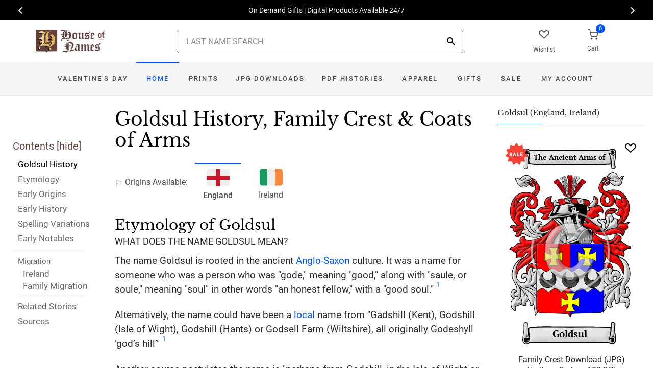

--- FILE ---
content_type: text/html; charset=utf-8
request_url: https://www.houseofnames.com/goldsul-family-crest
body_size: 52616
content:
<!DOCTYPE html><html lang="en">
<head>
    <meta charset="utf-8" /><meta name="viewport" content="width=device-width, initial-scale=1" /><title>Goldsul Name Meaning, Family History, Family Crest &amp; Coats of Arms</title><link rel="canonical" href="https://www.houseofnames.com/goldsul-family-crest" /><meta name="distribution" content="Global" /><meta name="rating" content="General" /><meta name="language" content="EN" /><meta name="doc-type" content="Web Page" /><meta name="doc-class" content="Completed" /><meta name="copyright" content="&copy; 2004-2026 Swyrich Corporation">
        <meta name="description" content="See the Goldsul surname, family crest &amp; coat of arms. Free Search. Uncover the Goldsul surname history for the English Origin. What is the history of the last name Goldsul?" />
        <link rel="preload" href="/dpreview/GODSELL/EN/Goldsul/family-crest-coat-of-arms.png" as="image" fetchpriority="high">
    <link rel="preconnect" href="https://www.googletagmanager.com"><link rel="dns-prefetch" href="https://www.googletagmanager.com"><link rel="preload" as="font" type="font/woff2" href="/cdn/fonts/roboto-v20-latin-regular.woff2" crossorigin="anonymous"><link rel="preload" as="font" type="font/woff2" href="/cdn/fonts/roboto-v30-latin-500.woff2" crossorigin="anonymous"><link rel="preload" as="font" type="font/woff2" href="/cdn/fonts/libre-baskerville-v7-latin-regular.woff2" crossorigin="anonymous"><link rel="preload" as="font" type="font/woff2" href="/cdn/fonts/icomoon.woff2?1grn3q" crossorigin="anonymous">
        <link rel="preload" href="/cdn/css/fc-styles-v3.min.css" as="style"><link rel="stylesheet" media="screen" href="/cdn/css/fc-styles-v3.min.css"><link rel="preload" href="/cdn/js/fc-scripts-v30.min.js" nonce="jKJcjDD3A2" as="script">


    <link rel="apple-touch-icon" sizes="180x180" href="/cdn/img/apple-touch-icon.png"><link rel="icon" type="image/png" sizes="32x32" href="/cdn/img/favicon-32x32.png"><link rel="icon" type="image/png" sizes="16x16" href="/cdn/img/favicon-16x16.png"><link rel="manifest" href="/cdn/manifest.json"><link rel="mask-icon" href="/cdn/img/safari-pinned-tab.svg" color="#34549a"><meta name="theme-color" content="#ffffff"> 
    <meta property="og:title" content="Goldsul Name Meaning, Family History, Family Crest & Coats of Arms" /><meta property="og:type" content="article" /><meta property="og:article:published_time" content="2000/1/1" /><meta property="og:article:modified_time" content="2024/7/11" /><meta property="og:article:tag" content="Goldsul" /><meta property="og:article:tag" content="history" /><meta property="og:article:tag" content="family crest" /><meta property="og:article:tag" content="coat of arms" /><meta property="og:article:tag" content="English" /><meta property="og:url" content="https://www.houseofnames.com/goldsul-family-crest" /><meta property="og:site_name" content="HouseOfNames" /><meta property="og:description" content="See the Goldsul surname, family crest & coat of arms. Free Search. Uncover the Goldsul surname history for the English Origin. What is the history of the last name Goldsul?" /><meta property="og:image" content="https://www.houseofnames.com/dpreview/GODSELL/EN/Goldsul/family-crest-coat-of-arms.png" /><meta property="og:image:secure_url" content="https://www.houseofnames.com/dpreview/GODSELL/EN/Goldsul/family-crest-coat-of-arms.png" />
    <script type="application/ld+json">[{"@context": "http://schema.org","@type": "WebSite","name": "HouseOfNames","url": "https://www.houseofnames.com","sameAs": ["https://www.facebook.com/HouseofNames","https://www.pinterest.com/HouseofNames"]}, {"@context": "http://schema.org","@type": "Organization","url": "https://www.houseofnames.com","logo": "https://www.houseofnames.com/img/logo/logo.png","contactPoint": [{"@type": "ContactPoint","telephone": "+1-888-468-7686","contactType": "customer service"}]}, {"@context": "http://schema.org","@type": "Store","image": ["https://www.houseofnames.com/img/logo/logo.png"],"@id":"https://www.houseofnames.com","name":"HouseofNames.com","address": {"@@type": "PostalAddress","streetAddress": "633 Norris Crt, Units 1 & 2","addressLocality": "Kingston","addressRegion": "ON","postalCode": "K7P2R9","addressCountry": "CA"},"url": "https://www.houseofnames.com","telephone": "+1-888-468-7686","priceRange" : "$6 - $295","openingHoursSpecification": [{"@type": "OpeningHoursSpecification","dayOfWeek": ["Monday","Tuesday","Wednesday","Thursday"],"opens": "09:00","closes": "16:30"},{"@type": "OpeningHoursSpecification","dayOfWeek": ["Friday"],"opens": "9:00","closes": "15:00"},{"@type": "OpeningHoursSpecification","dayOfWeek": ["Saturday","Sunday"],"opens": "00:00","closes": "00:00"}]}]</script>
    
</head>
<body style="margin:0">
        <span class="anchor" id="History"> </span>
    <header class="site-header navbar-sticky">
        <div class="itemH blackBg"><div id="top-owl-carousel" class="owl-carousel" data-owl-carousel="{ &quot;nav&quot;: true, &quot;dots&quot;: false, &quot;loop&quot;: true, &quot;autoplay&quot;: true, &quot;autoplayTimeout&quot;: 7000  }"></div></div>
        <div class="topbar d-flex justify-content-between container containerFc">            
            <div class="site-branding d-flex"><a class="site-logo align-self-center" href="/"><img src="/cdn/webp/img/logo/logo.webp" width="136" height="45" alt="HouseofNames"></a></div><div class="search-box-wrap d-flex"><div class="search-box-inner align-self-center"><div class="search-box d-flex" style="padding-right:80px;padding-left:80px"><div class="search-box-form"><form id="sForm" action="/search.asp" method="get" target="_top"><div class="searchIconPos"><button aria-label="Search" type="submit" class="noBgNoBdr"><i class="icon-search1"></i></button></div><input class="form-control" type="search" id="s" name="s" autocomplete="off" placeholder="LAST NAME SEARCH"><div id="divSearchSuggest" class="divSuggest"></div></form></div></div></div></div>
            <div class="toolbar d-flex">
                <div class="toolbar-item hidden-on-mobile" style="border:none"><a href="/wishlist.asp"><div><div class="toolbar-wishlist"><i class="icon-heart-outlined"></i></div><span class="text-label">Wishlist</span></div></a></div><div class="toolbar-item visible-on-mobile mobile-menu-toggle" style="border:none"><a id="aMobileMenu" href="#"><div><i class="icon-menu"></i><span class="text-label">Menu</span></div></a></div><div class="toolbar-item" style="border:none"><a class="cartPreview" href="/shopcart.asp"><div><span class="cart-icon"><div class="toolbar-shopping-cart"><i class="icon-shopping-cart"></i></div><span id="cartCountPos1" class="count-label"> </span></span><span class="text-label toolbar-shopping-cart-text">Cart</span></div></a><div id="hdrCartPreviewPos1" class="toolbar-dropdown cart-dropdown widget-cart hidden-on-mobile"></div></div>
            </div>            
            <div class="mobile-menu"><nav class="slideable-menu"><ul class="menu" data-initial-height="385">			
                            <li class="has-megamenu"><a href="/goldsul/english/ps/valentines-day-gifts">Valentine's Day</a></li>
                        <li><span><a href="/">Home</a></span></li><li><span><a href="/goldsul/english/sale">Sale</a></span></li><li class="has-children printsM"><span><a href="/goldsul/english/ps/prints">Prints</a><span class="sub-menu-toggle"></span></span></li><li class="has-children jpgDownloadsM"><span><a href="/goldsul/english/ps/jpg-products">JPG Downloads</a><span class="sub-menu-toggle"></span></span></li><li class="has-children pdfDownloadsM"><span><a href="/goldsul/english/ps/pdf-products">PDF Histories</a><span class="sub-menu-toggle"></span></span></li><li class="has-children apparelM"><span><a href="/goldsul/english/ps/apparel">Apparel</a><span class="sub-menu-toggle"></span></span></li><li class="has-children giftsM"><span><a href="/goldsul/english/gifts">Gifts</a><span class="sub-menu-toggle"></span></span></li><li class="has-children myAccountM"><span><a href="/account-login.asp">Account</a><span class="sub-menu-toggle"></span></span></li>
                    </ul></nav>
            </div>
        </div>
        <div class="navbar" style="margin:0;padding:0;">
            <div class="toolbar" style="position:absolute;left:20px;top:10px;width:136px;height:45px"><div class="toolbar-inner"><div id="logoScrolled"><a href="/"><img src="/cdn/webp/img/logo/logo.webp" width="116" height="38" alt="HouseofNames"></a></div></div></div>
            <nav class="site-menu"><ul>
                        <li class="has-megamenu valentinesDay specialDayLgW"><a class="specialDayLgW padTForBr" href="/goldsul/english/ps/valentines-day-gifts">Valentine's <span class="mnuBr"><br /></span>Day</a></li>    
                    <li class="has-megamenu active homeD homeW"><a class="homeW" href="/">Home</a></li><li class="has-megamenu headD printsD printsW"><a class="printsW" href="/goldsul/english/ps/prints">Prints</a></li><li class="has-megamenu headD jpgDownloadsD jpgDownloadsW"><a class="jpgDownloadsW" href="/goldsul/english/ps/jpg-products">JPG Downloads</a></li><li class="has-megamenu headD pdfDownloadsD pdfDownloadsW"><a class="pdfDownloadsW" href="/goldsul/english/ps/pdf-products">PDF Histories</a></li><li class="has-megamenu headD apparelD apparelW"><a class="apparelW" href="/goldsul/english/ps/apparel">Apparel</a></li><li class="has-megamenu headD giftsD giftsW"><a class="giftsW" style="white-space:nowrap" href="/goldsul/english/gifts">Gifts</a></li><li class="has-megamenu saleW"><a class="saleW" href="/goldsul/english/sale">Sale</a></li><li class="has-submenu headD myAccountD myAccountW"><a class="myAccountW padTForBr" href="/account-login.asp">My <span class="mnuBr"><br /></span>Account</a></li>                    
</ul>
            </nav>
            <div class="toolbar">
                <div class="toolbar-inner">
                    <div class="toolbar-item wishlistD"><a href="/wishlist.asp"><div class="marTop5"><div class="toolbar-wishlist"><i class="icon-heart-outlined"></i></div><span class="text-label">Wishlist</span></div></a></div><div class="toolbar-item"><a class="cartPreview" href="/shopcart.asp"><div class="marTop5"><span class="cart-icon"><div class="toolbar-shopping-cart"><i class="icon-shopping-cart"></i></div><span id="cartCountPos2" class="count-label"> </span></span><span class="text-label toolbar-shopping-cart-text">Cart</span></div></a><div id="hdrCartPreviewPos2" class="toolbar-dropdown cart-dropdown widget-cart"></div></div>
                </div>
            </div>
        </div>
        <div class="d-lg-none"><div class="mobileSearchBox"><div class="mobile-search posRel"><form id="searchTermForm" action="/search.asp" method="post"><div class="searchIconPos"><button aria-label="Search" type="submit" class="noBgNoBdr"><i class="icon-search1"></i></button></div><input class="form-control" type="search" id="searchTerm" name="searchTerm" autocomplete="off" placeholder="LAST NAME SEARCH"></form></div><div id="divSearchSuggestMobile" class="divSuggest"></div></div></div>
    </header>
    
    <main role="main">
        <div class="container padding-bottom-3x padding-top-1x mb-2"><div class="row"><div class="col-xl-9 col-lg-8 linked-content-container"><div id="divContent"><div id="toggleToc" class="tocHideSpec"><div class="toc tocScrollBar" style="padding-top:60px"><div class="tocHdr">Contents [<a id="aHideToc" href="#" style="color:#65423C">hide</a>]</div><div class="tocList"><a class="tocItem0" href="#History" style="color:black">Goldsul History</a><a class="tocItem1" href="#Etymology">Etymology</a><a class="tocItem2" href="#Early-Origins">Early Origins</a><a class="tocItem3" href="#Early-History">Early History</a><a class="tocItem4" href="#Spelling-Variations">Spelling Variations</a><a class="tocItem5" href="#Early-Notables">Early Notables</a><div class="tocListMig"> <hr class="tocHr"><a href="#Ireland-Migration" class="tocSect6 tocSect7" style="font-size:15px">Migration</a><div class="padL10"><a class="tocItem6" href="#Ireland-Migration">Ireland</a><a class="tocItem7" href="#Family-Migration">Family Migration</a><hr class="tocHr"></div></div><a class="tocItem8" href="#Related-Stories">Related Stories</a><a class="tocItem9" href="#Citations-Info">Sources</a></div></div></div><table style="width:100%;height:100%"><tr><td class="tdToc tocHideSpec"></td><td class="vTop tdPadL"><span class="toc0"><h1><a id="aShowToc" class="tocHideSpec" href="#"><img data-src="/cdn/webp/i/contents.webp" alt="Show Contents" class="lazyload imgShowToc" /></a>Goldsul History, Family Crest & Coats of Arms</h1><ul class="post-meta mb-4 ul-origins"><li><i class="icon-flag"></i>Origins <span class="desktop"> Available</span>:</li><li class="curOrigin"><div><i class="icon-english"><span class="path1"></span><span class="path2"></span></i></div> <strong>England</strong></li><li><a href="#Ireland-Migration"><div><i class="icon-irish"><span class="path1"></span><span class="path2"></span><span class="path3"></span></i></div> Ireland</a></li></ul></span><div class="d-lg-none d-xl-none"><div class="col-lg-12 text-center"><section class="widget widget-featured-posts" style="max-width:370px;margin-right:auto;margin-left:auto;"><div class="product-card"><div><div style="min-height:391px;width:247px;margin-right:auto;margin-left:auto;margin-top:20px"><div style="position:absolute;"><a href="/goldsul/english/p/family-crest-download-heritage-series-600"><img width="247" height="392" src="/dpreview/GODSELL/EN/Goldsul/family-crest-coat-of-arms.png"  alt="Goldsul Family Crest Download (JPG) Heritage Series - 600 DPI"></a></div></div></div><div class="wishlistPos" style="top:2%"><a href="#" class="lnk-wishlist " data-product-id="JPG-1001-600" aria-label="Wishlist"><div class="icon-heart-img"></div></a></div><div class="product-badge jpgOnSaleChristmas" style="display:none"></div><div class="product-badge jpgOnSale" style="display:none;"><div class="saleBadgePos"><div class="posAbs"><i class="icon-sale-badge"></i></div><div class="fcSaleBadgeText">SALE</div></div></div><div class="product-card-body" data-href="/goldsul/english/p/family-crest-download-heritage-series-600"><h3 class="product-title"><a href="/goldsul/english/p/family-crest-download-heritage-series-600">Family Crest Download (JPG) Heritage Series - 600 DPI</a></h3><h4 class="product-price jpgPrice"><div class='text-center'><div class='spinner-border text-gray-dark' style='width: 15px; height: 15px;' role='status'><span class='sr-only' data-nosnippet>Loading...</span></div></div></h4><div data-nosnippet><div class='text-center'><span class="ratingFont"><i class="icon-star-full"></i><i class="icon-star-full"></i><i class="icon-star-full"></i><i class="icon-star-full"></i><i class="icon-star-half"></i></span><label class="ratingFont">&nbsp;(335)</label></div><button data-href="/goldsul/english/p/family-crest-download-heritage-series-600" class='btn btn-sm btn-outline-primary prodCardBtn'>CHOOSE OPTIONS</button></div></div></div></section></div></div><span class="anchor" id="Etymology"> </span><span class="toc1"><h2 class="fc marBot2">Etymology of Goldsul</h2><div class="fcSubHdr">What does the name Goldsul mean?</div><p class='text-lg'>The name Goldsul is rooted in the ancient <a href='/blogs/Anglo-Saxons'>Anglo-Saxon</a> culture. It was a name for someone who was a person who was &quot;gode,&quot; meaning &quot;good,&quot; along with &quot;saule, or soule,&quot; meaning &quot;soul&quot; in other words &quot;an honest fellow,&quot; with a &quot;good soul.&quot; <a data-nosnippet class="sup" href="#Citations-Info" data-html="true" data-container="body" data-toggle="popover" data-placement="bottom" data-trigger="hover" title="" data-content="Reaney, P.H and R.M. Wilson, <em>A Dictionary of English Surnames.</em> London: Routledge, 1991. Print. (ISBN 0-415-05737-X)" data-original-title="Citation">1</a> <p class='text-lg'>Alternatively, the name could have been a <a href='/blogs/surname-types#local'>local</a> name from &quot;Gadshill (Kent), Godshill (Isle of Wight), Godshill (Hants) or Godsell Farm (Wiltshire), all originally Godeshyll ‘god’s hill’&quot; <a data-nosnippet class="sup" href="#Citations-Info" data-html="true" data-container="body" data-toggle="popover" data-placement="bottom" data-trigger="hover" title="" data-content="Reaney, P.H and R.M. Wilson, <em>A Dictionary of English Surnames.</em> London: Routledge, 1991. Print. (ISBN 0-415-05737-X)" data-original-title="Citation">1</a> <p class='text-lg'>Another source postulates the name is &quot;perhaps from Godshill, in the Isle of Wight or the same as Godesilus, the name of an early Burgundian King.&quot; <a data-nosnippet class="sup" href="#Citations-Info" data-html="true" data-container="body" data-toggle="popover" data-placement="bottom" data-trigger="hover" title="" data-content="Lower, Mark Anthony, <em>Patronymica Britannica, A Dictionary of Family Names of the United Kingdom.</em> London: John Russel Smith, 1860. Print." data-original-title="Citation">2</a> Pursuing the Godesilus connection, one source notes that &quot;Godescalus, [was] a mesne lord in <a href='https://en.wikipedia.org/wiki/Wiltshire' target='_blank'>Wiltshire</a> in 1086.&quot; This latter source is obviously eluding to an entry appearing in the <a href='/blogs/DomesdayBook'>Domesday Book</a>. <a data-nosnippet class="sup" href="#Citations-Info" data-html="true" data-container="body" data-toggle="popover" data-placement="bottom" data-trigger="hover" title="" data-content="Williams, Dr Ann. And G.H. Martin, Eds., <em>Domesday Book A Complete Translation.</em> London: Penguin, 1992. Print.  (ISBN 0-141-00523-8)" data-original-title="Citation">3</a> <a data-nosnippet class="sup" href="#Citations-Info" data-html="true" data-container="body" data-toggle="popover" data-placement="bottom" data-trigger="hover" title="" data-content="<em>The Norman People and Their Existing Descendants in the British Dominions and the United States Of America.</em> Baltimore: Genealogical Publishing, 1975. Print. (ISBN 0-8063-0636-X)" data-original-title="Citation">4</a></p></span><div class="d-lg-none d-xl-none"><div class="col-lg-12 text-center"><section class="widget widget-featured-posts fcProdMobile"><div class="product-card prodAreaMobile1 fcProdAreaMobile"><div class="text-center padT200"><div class="spinner-border text-gray-dark m-2 wh3rem" role="status"><span class="sr-only">Loading...</span></div></div></div></section></div></div><span class="anchor" id="Early-Origins"> </span><span class="toc2"><h2 class="fc pt-4">Early Origins of the Goldsul family</h2></span><span class="toc2-d"><p class='text-lg'>The surname Goldsul was first found in <a href='https://en.wikipedia.org/wiki/Norfolk' target='_blank'>Norfolk</a> where William God saule was listed in the <a href='/blogs/Feet-of-Fines'>Feet of Fines</a> for 1197. Ralph Godsouls was found in the <a href='/blogs/Assize-Rolls'>Assize Rolls</a> for <a href='https://en.wikipedia.org/wiki/Yorkshire' target='_blank'>Yorkshire</a> in 1219 and later, Hugh de Godeshill was listed in the <a href='/blogs/Assize-Rolls'>Assize Rolls</a> for <a href='https://en.wikipedia.org/wiki/Somerset' target='_blank'>Somerset</a> in 1225. The <a href='/blogs/Pipe-Rolls'>Pipe Rolls</a> for <a href='https://en.wikipedia.org/wiki/Hampshire' target='_blank'>Hampshire</a> list Hugh de Godeshull in 1230 and later again, we found Thomas de Godeshell in <a href='https://en.wikipedia.org/wiki/Devon' target='_blank'>Devon</a> in 1309. The <a href='/blogs/Subsidy-Rolls'>Subsidy Rolls</a> for <a href='https://en.wikipedia.org/wiki/Sussex' target='_blank'>Sussex</a> list Richard Godeshull in 1327. <a data-nosnippet class="sup" href="#Citations-Info" data-html="true" data-container="body" data-toggle="popover" data-placement="bottom" data-trigger="hover" title="" data-content="Reaney, P.H and R.M. Wilson, <em>A Dictionary of English Surnames.</em> London: Routledge, 1991. Print. (ISBN 0-415-05737-X)" data-original-title="Citation">1</a> Ralph Godsale, taillour was found in the <a href='/blogs/poll-tax'>Yorkshire Poll Tax Rolls</a> of 1379. <a data-nosnippet class="sup" href="#Citations-Info" data-html="true" data-container="body" data-toggle="popover" data-placement="bottom" data-trigger="hover" title="" data-content="Bardsley, C.W, <em>A Dictionary of English and Welsh Surnames: With Special American Instances.</em> Wiltshire: Heraldry Today, 1901. Print. (ISBN 0-900455-44-6)" data-original-title="Citation">5</a><p class='text-lg'>The <a href='/blogs/Hundred-Rolls'>Hundredorum Rolls</a> of 1273 point to the widespread use of the name with a variety of spellings: Amice and Cecilla Godsol in Cambridgeshire; Augustin Godsouele in Huntingdonshire; and Radulphus Godsale in <a href='https://en.wikipedia.org/wiki/Norfolk' target='_blank'>Norfolk</a>. <a data-nosnippet class="sup" href="#Citations-Info" data-html="true" data-container="body" data-toggle="popover" data-placement="bottom" data-trigger="hover" title="" data-content="Bardsley, C.W, <em>A Dictionary of English and Welsh Surnames: With Special American Instances.</em> Wiltshire: Heraldry Today, 1901. Print. (ISBN 0-900455-44-6)" data-original-title="Citation">5</a><p class='text-lg'>&quot;Godsell, a name now rare in the county, but represented by the Godsalls and Godsells of the neighbourhood of the city of Hereford, was an established name in Kingswood (co. Gloucester) during the 17th and 18th centuries, where a family of clothiers thus called resided.&quot; <a data-nosnippet class="sup" href="#Citations-Info" data-html="true" data-container="body" data-toggle="popover" data-placement="bottom" data-trigger="hover" title="" data-content="Guppy, Henry Brougham, <em> Homes of Family Names in Great Britain. </em>  1890. Print." data-original-title="Citation">6</a></p></span><span class="anchor" id="Early-History"> </span><span class="toc3"><h2 class="fc pt-4">Early History of the Goldsul family</h2><p class='text-lg'>This web page shows only a small excerpt of our Goldsul research. Another 105 words (8 lines of text) covering the years 1505, 1542, 1546, 1556 and 1568 are included under the topic Early Goldsul History in all our <a href="/goldsul/english/p/coat-of-arms-extended-history-download-pdf">PDF Extended History products</a> and printed products wherever possible.</p></span><span class="anchor" id="Spelling-Variations"> </span><span class="toc4"><h2 class="fc pt-4">Goldsul Spelling Variations</h2><p class='text-lg'>Goldsul has been spelled many different ways.  Before English spelling became standardized over the last few <a href='/blogs/DomesdayBook#terms'>hundred</a> years, <a href='/blogs/Spelling-Variations'>spelling variations</a> in names were a common occurrence. As the English language changed in the Middle Ages, absorbing pieces of Latin and French, as well as other languages, the spelling of people&#39;s names also changed considerably, even over a single lifetime. Many variations of the name Goldsul have been found, including <span style='color:black;text-shadow: 1px 0 0 currentColor;'>Godsell, Godsall, Goldsalde, Godseel, Godsel, Godsalve</span> and many more.</p></span><span class="anchor" id="Early-Notables"> </span><span class="toc5"><h2 class="fc pt-4">Early Notables of the Goldsul family</h2><p class='text-lg'>Sir John Godsalve (b. circa 1505- d. 1556), Clerk of the Signet, and Comptroller of the Mint, was the son and heir of Thomas Godsalve (d. 1542), registrar of the consistory court at Norwich and an owner of landed property in Norfolk.
Edward Godsalve (d. 1568?), was an English Catholic divine... <br />Another 50 words (4 lines of text) are included under the topic Early Goldsul Notables in all our <a href="/goldsul/english/p/coat-of-arms-extended-history-download-pdf">PDF Extended History products</a> and printed products wherever possible.</p></span><span class="anchor" id="Ireland-Migration"> </span><span class="toc6"><h2 class="fc pt-4"><span class="fcHdrFlag"><i class="icon-irish"><span class="path1"></span><span class="path2"></span><span class="path3"></span></i></span> Migration of the Goldsul family to Ireland</h2><p id='IrelandPara' class='text-lg'>Some of the Goldsul family moved to <a href='/blogs/Ireland'>Ireland</a>, but this topic is not covered in this excerpt. More information about their life in <a href='/blogs/Ireland'>Ireland</a> is included in all our <a href="/goldsul/english/p/coat-of-arms-extended-history-download-pdf">PDF Extended History products</a> and printed products wherever possible.</p></span><div class="d-lg-none d-xl-none"><div class="col-lg-12 text-center"><section class="widget widget-featured-posts fcProdMobile"><div class="product-card prodAreaMobile2 fcProdAreaMobile"><div class="text-center padT200"><div class="spinner-border text-gray-dark m-2 wh3rem" role="status"><span class="sr-only">Loading...</span></div></div></div></section></div></div><div class="d-lg-none d-xl-none"><div class="col-lg-12 text-center"><section class="widget widget-featured-posts fcProdMobile"><div class="product-card prodAreaMobile3 fcProdAreaMobile"><div class="text-center padT200"><div class="spinner-border text-gray-dark m-2 wh3rem" role="status"><span class="sr-only">Loading...</span></div></div></div></section></div></div><div class="d-lg-none d-xl-none"><div class="col-lg-12 text-center"><section class="widget widget-featured-posts fcProdMobile"><div class="product-card prodAreaMobile4 fcProdAreaMobile"><div class="text-center padT200"><div class="spinner-border text-gray-dark m-2 wh3rem" role="status"><span class="sr-only">Loading...</span></div></div></div></section></div></div><div class="d-lg-none d-xl-none"><div class="col-lg-12 text-center"><section class="widget widget-featured-posts fcProdMobile"><div class="product-card prodAreaMobile5 fcProdAreaMobile"><div class="text-center padT200"><div class="spinner-border text-gray-dark m-2 wh3rem" role="status"><span class="sr-only">Loading...</span></div></div></div></section></div></div><span class="anchor" id="Family-Migration"> </span><span class="toc7"><h2 class="fc pt-4">Migration of the Goldsul family</h2><p>In an attempt to escape the chaos experienced in <a href='/blogs/England'>England</a>, many English families boarded overcrowded and diseased ships sailing for the shores of North America and other British colonies. Those families hardy enough, and lucky enough, to make the passage intact were rewarded with land and a social environment less prone to religious and political persecution. Many of these families became important contributors to the young colonies in which they settled. Early immigration and passenger lists have documented some of the first Goldsuls to arrive on North American shores: Michael Godsil settled in Harbour Grace, <a href='/blogs/Newfoundland+and+Labrador'>Newfoundland</a>, in 1816; William Godsell settled in Tilting in 1818; Thomas Godsell settled in Harbour Grace from <a href='https://en.wikipedia.org/wiki/County_Cork' target='_blank'>County Cork</a> in 1831.</p></span><span class="anchor" id="Related-Stories"> </span><span class="toc8" style='z-index:2'><hr><a data-toggle="collapse" href="#RelatedStories" role="button" aria-expanded="false" aria-controls="RelatedStories"><h2 class="fc pt-4"><table class="w100Percent"><tr><td>Related Stories </td><td class="tdHdrToggle"><span id='RelatedStoriesToggle' class='hdrToggle'>+</span></td></tr></table></h2></a><div class="collapse" id="RelatedStories"><ul><li><a href='/blogs/family-crest-elements'>Family Crests: Elements</a></li><li><a href="/blogs/DomesdayBook">Domesday Book</a></li><li><a href="/blogs/Anglo-Saxons">Anglo-Saxons: the birth of Old English from early German (Saxon) settlers (about 450-1066)</a></li><li><a href="/blogs/surname-types#local">Local</a></li><li><a href="/blogs/poll-tax">Yorkshire Poll Tax Rolls:  The Peasants' Revolt, also named Wat Tyler's Rebellion or the Great Rising</a></li><li><a href="/blogs/Spelling-Variations">Spelling variations: Why the spellings of names have changed over the centuries</a></li></ul></div></span><span class="anchor" id="Citations-Info"> </span><span class="toc9"><hr><a data-toggle="collapse" href="#Citations" role="button" aria-expanded="false" aria-controls="Citations"><h2 class="fc pt-4"><table class="w100Percent"><tr><td>Sources </td><td class="tdHdrToggle"><span id='CitationsToggle' class='hdrToggle'>+</span></td></tr></table></h2></a><div class="collapse" id="Citations"><ol class="olCitation"><li>Reaney, P.H and R.M. Wilson, <em>A Dictionary of English Surnames.</em> London: Routledge, 1991. Print. (ISBN 0-415-05737-X)</li><li>Lower, Mark Anthony, <em>Patronymica Britannica, A Dictionary of Family Names of the United Kingdom.</em> London: John Russel Smith, 1860. Print.</li><li>Williams, Dr Ann. And G.H. Martin, Eds., <em>Domesday Book A Complete Translation.</em> London: Penguin, 1992. Print.  (ISBN 0-141-00523-8)</li><li><em>The Norman People and Their Existing Descendants in the British Dominions and the United States Of America.</em> Baltimore: Genealogical Publishing, 1975. Print. (ISBN 0-8063-0636-X)</li><li>Bardsley, C.W, <em>A Dictionary of English and Welsh Surnames: With Special American Instances.</em> Wiltshire: Heraldry Today, 1901. Print. (ISBN 0-900455-44-6)</li><li>Guppy, Henry Brougham, <em> Homes of Family Names in Great Britain. </em>  1890. Print.</li></ol></div><hr></span><br /><a href="https://www.facebook.com/HouseofNames"><img width="158" height="30" class="lazyload" src="[data-uri]" data-src="/cdn/webp/i/facebook-likes.webp" alt="Houseofnames.com on Facebook"></a></td></tr></table></div></div><div class="col-xl-3 col-lg-4"><aside id="asidebar" class="sidebar sidebar-offcanvas position-left"><span class="sidebar-close"><i class="icon-x"></i></span><section class="widget widget-categories"><h3 class="widget-title">Goldsul (England, Ireland)</h3><div id="firstProdRight" class="product-card"><div><div style="min-height:391px;width:247px;margin-right:auto;margin-left:auto;margin-top:20px"><div style="position:absolute;"><a href="/goldsul/english/p/family-crest-download-heritage-series-600"><img width="247" height="392" src="/dpreview/GODSELL/EN/Goldsul/family-crest-coat-of-arms.png"  alt="Goldsul Family Crest Download (JPG) Heritage Series - 600 DPI"></a></div></div></div><div class="wishlistPos" style="top:1.5%"><a href="#" class="lnk-wishlist " data-product-id="JPG-1001-600" aria-label="Wishlist"><div class="icon-heart-img"></div></a></div><div class="product-badge jpgOnSaleChristmas" style="display:none"></div><div class="product-badge jpgOnSale" style="display:none"><div class="saleBadgePos"><div class="posAbs"><i class="icon-sale-badge"></i></div><div class="fcSaleBadgeText">SALE</div></div></div><div class="product-card-body" data-href="/goldsul/english/p/family-crest-download-heritage-series-600"><h3 class="product-title"><a href="/goldsul/english/p/family-crest-download-heritage-series-600">Family Crest Download (JPG) Heritage Series - 600 DPI</a></h3><h4 class="product-price jpgPrice"><div class='text-center'><div class='spinner-border text-gray-dark' style='width: 15px; height: 15px;' role='status'><span class='sr-only' data-nosnippet>Loading...</span></div></div></h4><div data-nosnippet><div class='text-center'><span class="ratingFont"><i class="icon-star-full"></i><i class="icon-star-full"></i><i class="icon-star-full"></i><i class="icon-star-full"></i><i class="icon-star-half"></i></span><label class="ratingFont">&nbsp;(335)</label></div><button data-href="/goldsul/english/p/family-crest-download-heritage-series-600" class='btn btn-sm btn-outline-primary prodCardBtn'>CHOOSE OPTIONS</button></div></div></div></section><section class="widget widget-featured-posts"><h3 class="widget-title">Top Sellers</h3><div class="padding-bottom-2x prodAreaPadBot1"><div class="product-card"><div class="product-card prodArea1" style="height:575px;"><div class="text-center padT200"><div class="spinner-border text-gray-dark m-2 wh3rem" role="status"><span class="sr-only">Loading...</span></div></div></div></div></div><div class="padding-bottom-2x prodAreaPadBot2"><div class="product-card"><div class="product-card prodArea2" style="height:575px;"><div class="text-center padT200"><div class="spinner-border text-gray-dark m-2 wh3rem" role="status"><span class="sr-only">Loading...</span></div></div></div></div></div><div class="padding-bottom-2x prodAreaPadBot3"><div class="product-card"><div class="product-card prodArea3" style="height:575px;"><div class="text-center padT200"><div class="spinner-border text-gray-dark m-2 wh3rem" role="status"><span class="sr-only">Loading...</span></div></div></div></div></div><div class="padding-bottom-2x prodAreaPadBot4"><div class="product-card"><div class="product-card prodArea4" style="height:575px;"><div class="text-center padT200"><div class="spinner-border text-gray-dark m-2 wh3rem" role="status"><span class="sr-only">Loading...</span></div></div></div></div></div><div class="padding-bottom-2x prodAreaPadBot5"><div class="product-card"><div class="product-card prodArea5" style="height:575px;"><div class="text-center padT200"><div class="spinner-border text-gray-dark m-2 wh3rem" role="status"><span class="sr-only">Loading...</span></div></div></div></div></div></section></aside></div></div></div><script id="jsonVal" type="application/ld+json">{"t":"n","ScotlandAndEnglandSamePara":false,"lnksHoverURL":["/blogs/DomesdayBook","/blogs/Anglo-Saxons","https://en.wikipedia.org/wiki/Wiltshire","/blogs/surname-types#local","/blogs/poll-tax","/blogs/Spelling-Variations","/blogs/Hundred-Rolls","/blogs/Subsidy-Rolls","/blogs/Feet-of-Fines","/blogs/Assize-Rolls","/blogs/Pipe-Rolls","https://en.wikipedia.org/wiki/Yorkshire","https://en.wikipedia.org/wiki/Hampshire","https://en.wikipedia.org/wiki/Somerset","https://en.wikipedia.org/wiki/Norfolk","/blogs/DomesdayBook#terms","/blogs/Ireland","https://en.wikipedia.org/wiki/Sussex","https://en.wikipedia.org/wiki/Devon","/blogs/Newfoundland+and+Labrador","https://en.wikipedia.org/wiki/County_Cork"],"lnksHoverSummary":["The <strong>Domesday Book, </strong>our earliest public record, is a unique survey of the value and ownership of lands and resources in late 11th century England. The record was compiled in 1086-1087, a mere twenty years after the Norman Conquest, at the order of William the Conqueror.","The <strong>Anglo-Saxons</strong> were a cultural group formed by Germanic people that moved from mainland Europe to Britain. The Anglo-Saxons are responsible for the majority of the modern English language as well as the legal system and general society in England today.","<strong>Wiltshire (Wilts.)</strong> is located in the South West of England bordered by Dorset, Somerset, Hampshire, Gloucestershire, Oxfordshire and Berkshire. Known for its pre-roman archeology, the Mesolithic, Neolithic and Bronze Age people that occupied and built settlements on the hills and the downland. Stonehenge and Avebury are one of the largest tourist attractions for this reason. Rich history in the area covers many centuries with local nicknames and records in the Domesday Survey.","<strong>Local names, </strong>which are also referred to as toponymic surnames, were given to a person who resided near a physical feature such as a hill, stream, church, or type of tree. They were also sometimes used to denote a person&#39;s nationality.","<strong>Poll Tax</strong>&nbsp;by definition is a &quot;tax, of uniform amount levied on each individual, or &#39;head&#39; &nbsp;and dates back to 14th century England. Poll Tax&nbsp;has continued in many forms through to modern history. The Yorkshire Poll Tax of 1379 led to the &nbsp;<b>Peasants&#39; Revolt</b>, also named&nbsp;<b>Wat Tyler&#39;s Rebellion</b>&nbsp;or the&nbsp;<b>Great Rising </b><strong>in 1381</strong><b>.</b>&nbsp;In the United States a similar tax based on the right to vote was struck down in 1964 with the 24th Amendment.","Many of our last names in use today, cannot be found before the 17th and 18th century since the majority of them were changed. By example, the famed&nbsp;<b>William Shakespeare,</b>&nbsp;spelt his last name,&nbsp;<em>Shakespeare, Shakespere, Shakespear, Shakspere, and Shaxspere.</em>","The Hundred Rolls, <strong>Hundredorum Rolls</strong> or <strong>Rotuli Hundredorum</strong> was a census of England and Wales often referred to the year 1273, but were actually taken from 1255-1284. These rolls are often referred to as the second Domesday Book.","The <strong>Subsidy Rolls</strong> were taxation records of England and Wales that began in 1332 and continued until the Hearth Tax Returns or 1662 to 1674. Each roll was published by county.","Near the end of the 12th century, under the ruling of King Henry II, disputes over land were settled only after both parties stood before the royal courts, and therefore the final decision was given royal sanction. This written agreement was known as the <strong>foot of fine.</strong>","The <strong>Assizes, </strong>or Courts of Assize, were court sessions that were held all over England and Wales from 1215 until 1972. The Courts Act of 1971 led to the assizes being replaced by the Crown Court, which was established by the Parliament of the United Kingdom in order to modernize the court system in Britain","The <strong>Pipe Rolls</strong> were the written records of the crown revenue and expenditures for one financial year, which ran from Michaelmas, a Christian festival celebrated on September 29, to Michaelmas, as well as records of payments to the government and debts that were owed to the crown.","This historic county of <strong>Yorkshire </strong>(County of York) is located in Northern England and is the largest in the whole England and the United Kingdom. Full of large stretches of countryside including well known Yorkshire Dales, North York Moors and the Peak District it is now surprise it was nicknamed &ldquo;God&rsquo;s own Country&rdquo;.","With coast line along the English Channel and access routes to the Isle of Wright, <strong>Hampshire (Hants) </strong>has two of the largest cities well known in history, Southampton and Portsmouth which are administered separately. Originally named after Southampton which was a settlement, it is now one of the most affluent counties in England. Home to famous writers Jane Austen and Charles Dickens, as well as the childhood home of Florence Nightingale and birth place of Isambard Kingdom Brunel.&nbsp; It has been occupied since the end of the last Ice Age around 12,000 BCE when sea levels were lower and the land bridge was too attached to Europe.&nbsp;","Archaically known as <strong>Somersetshire</strong>, its name is derived from old English Sumort&#363;ns&#483;te, the first use of the name is in law code at the time of the Saxon King of Wessex King Ine (688 to 726 CE). That makes <strong>Somerset </strong>one of the oldest extant units of local government in the league of Hampshire, Wiltshire and Dorset.","<strong>Norfolk </strong>lies in the East of England with borders along Lincolnshire, Cambridgeshire and Suffolk with a large area on the North Sea. There were settlers as early as 950,00 years ago (pre-Roman), there is evidence of occupied areas right throughout, including the 5th Century the Norman Conquest.","<strong>Hundred</strong> derived from the Danish or Norse word wapentake which literally meant the taking up of weapons that were laid aside after an agreement was first used by the Saxons between 613 and 1017. One hundred held enough land to sustain approximately 100 households, or in other words land covered by one hundred &quot;hides&quot;.","<strong>Ireland</strong> was first settled around 6000 BC by a race of Middle Stone Age hunter-gatherers who lived there. They tended to hunt such creatures as the megaceros, a giant variety of deer so large that their antlers spanned ten feet.","<strong>Sussex</strong> is located in the South East of England it was formerly an independent medieval Anglo-Saxon kingdom.&nbsp; It is bordered by Hampshire, Surrey and Kent as well as having a large coast line in the English Channel.","<strong>Devon (Devonshire) </strong>is derived from Dummonia, it is located in the South West of England and borders Cornwall, Dorset and Somerset. It has a large coast line with both cliffs and sandy shores.","It is generally thought that Norse Viking, Leif Erikson, was the first European to arrive on the island of <strong>Newfoundland, now the easternmost province of Canada.</strong> He arrived there in the year 1000 and established L&#39;Anse aux Meadows, the only known Viking settlement in North America outside of Greenland. This site remains a historical site in Canada and it is located on the north coast of the island.","<span style=\"font-size:11pt\"><span style=\"font-family:&quot;Calibri&quot;,sans-serif\"><b>County Cork (Cork, Contae Chorcai)</b></span></span><br /><br /><span style=\"font-size:11pt\"><span style=\"font-family:&quot;Calibri&quot;,sans-serif\"><span class=\"StrongEmphasis\" style=\"font-weight:bold\"><span style=\"color:#0e101a\">County Cork </span></span><span style=\"color:#0e101a\">is the largest of the 32 counties of Ireland and in the province of Munster. King Henry the VII named the county the &quot;rebel county&quot; because of its support. <span class=\"StrongEmphasis\" style=\"font-weight:bold\">County Cork </span>borders Kerry, Limerick, Tipperary, and Waterford. Much of what is now <b>County Cork</b> was once part of the Kingdom of Daes Mumhan. After the Norman invasion in the 12th century, the McCarthy clan pushed westward into what is now West Cork and County Kerry. West Cork is one of Ireland&#39;s leading tourist destinations with all the history, megalithic monuments, and Wild Atlantic Way.</span></span></span><br />&nbsp;"],"lnksHoverSummaryImgURL":["/cdn/webp/i/kb/200w/domesday_book.webp?pos=floatRight","/cdn/webp/i/kb/200w/knight.webp?pos=floatRight","/cdn/webp/i/kb/200w/Wiltshire England.webp?pos=floatRight","/cdn/webp/i/kb/200w/books2.webp","/cdn/webp/i/kb/200w/books.webp?pos=floatRight","/cdn/webp/i/kb/200w/books.webp?pos=floatRight","","","/cdn/webp/i/kb/200w/final_concord.webp?pos=floatRight","","/cdn/webp/i/kb/200w/pipe_roll_1194.webp?pos=floatRight","/cdn/webp/i/kb/200w/Yorkshire England.webp?pos=floatRight","/cdn/webp/i/kb/200w/Hampshire England.webp?pos=floatRight","/cdn/webp/i/kb/200w/Somerset England.webp?pos=floatRight","/cdn/webp/i/kb/200w/Norfolk England.webp?pos=floatRight","","","/cdn/webp/i/kb/200w/Sussex England.webp?pos=floatRight","/cdn/webp/i/kb/200w/Devon England.webp?pos=floatRight","",""],"s":"Goldsul","sU":"GODSELL","oC":"EN","o":"English","o2":"English","cOk":true,"c":"/dpreview/GODSELL/EN/Goldsul/family-crest-coat-of-arms.png","c2":"/dpreview/GODSELL/EN/Goldsul/family-crest-coat-of-arms.png","lU":"2024/7/11","v":"1","sections":["","SettlersUS","SettlersCA","SettlersAU","SettlersNZ","SettlersZA","SettlersWI","Settlers","ContemporaryNotable","ContemporaryNotables","HistoricEvents","RelatedStories","Motto","SuggestedReading","Citations",""]}</script>
    </main>    
    <div id="footerServices"></div><footer class="site-footer"><div class="container"><div id="footerLinks" style="min-height:840px"></div><p class="footer-copyright">&copy; 2000- 2026 Swyrich Corporation, all rights reserved. See <a href="/terms-of-use">Terms of Use</a> for details.</p></div></footer><a class="scroll-to-top-btn" href="#" aria-label="Scroll to Top"><i class="icon-chevron-up"></i></a><div class="site-backdrop"></div>
    <div class="modal fade" id="modalRemoveItem" tabindex="-1" role="dialog"><div class="modal-dialog" role="document"><div class="modal-content"><div class="modal-header"><h4 class="modal-title">Remove Item</h4><button class="close" type="button" data-dismiss="modal" aria-label="Close"><span aria-hidden="true">&times;</span></button></div><div class="modal-body"><div id="assocItemWarning" style="display:none"><p>WARNING!</p><p>Removing this item from your shopping cart will remove your associated sale items.</p></div><p id="removeItemMsg">Are you sure you want to delete this item from your shopping cart?</p></div><div class="modal-footer"><button class="btn btn-outline-secondary btn-sm" type="button" data-dismiss="modal">Close</button><input type="hidden" id="removeItem"><input type="hidden" id="removeItemNo"><button id="btnFooterRemoveItem" class="btn btn-primary btn-sm" type="button">Remove Item</button></div></div></div></div><div class="modal fade" id="modalEmailNewsletter" tabindex="-1" role="dialog"><div class="modal-dialog" role="document"><div class="modal-content"><div class="modal-header"><h4 class="modal-title">HouseofNames E-Newsletter Sign Up</h4><button class="close" type="button" data-dismiss="modal" aria-label="Close"><span aria-hidden="true">&times;</span></button></div><iframe id="iFrameEmailNewsletter" style="width:100%;height:650px;border:none;padding:0px;margin:0px"></iframe></div></div></div>
    <script id="jsonTopProd" type="application/ld+json">{"uCS":false,"topProdJpg":{"u":true,"p":"<del>$15.95<\/del>$11.95"},"topProdNoCOA":{"u":true,"p":"<del>$16.25<\/del>$12.18"},"topProdNoHist":{"u":true,"p":"<del>$15.95<\/del>$11.95"}}</script>
    <script id="jsonMenu" type="application/ld+json">{"northAm":"y","USAvail":"n","OCAvail":"y","ca":"n","us":"y","oc":"n","menu":[{"name":"prints","items":[{"l":"/ps/frames","t":"Framed","items":[{"l":"/ps/coat-of-arms-framed","t":"Coat of Arms"},{"l":"/ps/armorials-framed","t":"Armorials"},{"l":"/ps/surnames-framed","t":"Surname Histories"},{"l":"/ps/anniversaries","t":"Anniversary"},{"l":"/ps/framed-packages","t":"Framed Packages"}]},{"l":"/ps/prints","t":"Prints","items":[{"l":"/ps/coat-of-arms-prints","t":"Coat of Arms"},{"l":"/ps/armorial-prints","t":"Armorials"},{"l":"/ps/surname-prints","t":"Surname histories"},{"l":"/ps/anniversaries","t":"Anniversary"},{"l":"/ps/symbolism","t":"Symbolism"},{"l":"/ps/print-packages","t":"Print packages"}]},{"l":"/ps/hand-made-products","t":"Hand Made Products","items":[{"l":"/ps/hand-painted-plaques","t":"Painted Plaques"}]}]},{"name":"jpgDownloads","items":[{"l":"/ps/jpg-products","t":"600 dpi JPG Images","items":[{"l":"family-crest-download-heritage-series-600","t":"Heritage Series - 600 dpi"},{"l":"family-crest-download-book-plated-600","t":"Book Plated - 600 dpi"},{"l":"family-crest-download-legacy-series-600","t":"Legacy Series - 600 dpi"}]},{"l":"/ps/jpg-products","t":"300 dpi JPG Images","items":[{"l":"family-crest-download-heritage-series-300","t":"Heritage Series - 300 dpi"},{"l":"family-crest-download-book-plated-300","t":"Book Plated - 300 dpi"},{"l":"family-crest-download-legacy-series-300","t":"Legacy Series - 300 dpi"}]},{"l":"/ps/jpg-products","t":"150 dpi JPG Images","items":[{"l":"family-crest-download-heritage-series-150","t":"Heritage Series - 150 dpi"},{"l":"family-crest-download-book-plated-150","t":"Book Plated - 150 dpi"},{"l":"family-crest-download-legacy-series-150","t":"Legacy Series - 150 dpi"}]}]},{"name":"pdfDownloads","items":[{"l":"/ps/pdf-products","t":"PDF Surname Histories","items":[{"northAm":"n","l":"extended-surname-history-download-pdf-a4","t":"Extended Surname"},{"northAm":"n","l":"coat-of-arms-extended-history-download-pdf-a4","t":"Coats of Arms, Symbolism + Surname"},{"northAm":"n","l":"surname-history-download-pdf-a4","t":"Surname"},{"northAm":"y","l":"extended-surname-history-download-pdf","t":"Extended Surname"},{"northAm":"y","l":"coat-of-arms-extended-history-download-pdf","t":"Coats of Arms, Symbolism + Surname"},{"northAm":"y","l":"surname-history-download-pdf","t":"Surname"}]},{"l":"/ps/pdf-symbolisms","t":"Other","items":[{"northAm":"n","l":"deluxe-symbolism-download-pdf-a4","t":"Deluxe Symbolism"},{"northAm":"n","l":"coat-of-arms-symbolism-download-pdf-a4","t":"Symbolism"},{"northAm":"y","l":"deluxe-symbolism-download-pdf","t":"Deluxe Symbolism"},{"northAm":"y","l":"coat-of-arms-symbolism-download-pdf","t":"Symbolism"}]}]},{"name":"apparel","items":[{"l":"coat-of-arms-tshirt","t":"T-Shirts","items":[{"l":"coat-of-arms-tshirt","t":"White T-Shirt"},{"l":"coat-of-arms-tshirt-grey","t":"Grey T-Shirt"}]},{"l":"/ps/sweat-shirts-and-hoodies","t":"Hooded Sweatshirts","items":[{"l":"coat-of-arms-sweater-white","t":"White Sweatshirt"},{"l":"coat-of-arms-sweater-grey","t":"Grey Sweatshirt"}]}]},{"name":"gifts","items":[{"l":"/ps/packages","t":"Gift Packages","items":[{"l":"/ps/packages","t":"Sets + Pairs"},{"l":"/ps/framed-packages","t":"Framed Packages"}]},{"l":"/ps/downloads","t":"Last Minute Gifts","items":[{"l":"/ps/jpg-products","t":"JPG Coat of Arms"},{"l":"/ps/pdf-products","t":"PDF Surname Histories"},{"l":"/ps/pdf-symbolisms","t":"PDF Symbolisms"}]}]},{"name":"myAccount","items":[{"l":"/account-login.asp","t":"View My Orders"},{"l":"/wishlist.asp","t":"Wishlist"},{"l":"/account-password-recovery.asp","t":"Password Reset"}]}]}</script>   
    <script src="/cdn/js/fc-scripts-v30.min.js" nonce="jKJcjDD3A2"></script>    <script async src="https://www.googletagmanager.com/gtag/js?id=AW-1072686429" nonce="jKJcjDD3A2"></script>
    <script nonce="jKJcjDD3A2">
        window.dataLayer = window.dataLayer || [];function gtag(){dataLayer.push(arguments);}gtag('js', new Date());gtag('config', 'AW-1072686429');</script>
    <script async src="https://www.googletagmanager.com/gtag/js?id=G-2TZHCT45YT" nonce="jKJcjDD3A2"></script>
    <script nonce="jKJcjDD3A2">window.dataLayer = window.dataLayer || [];   function gtag(){dataLayer.push(arguments);}   gtag('js', new Date());   gtag('config', 'G-2TZHCT45YT'); </script>



<div id="topBannerInfo" style="display:none"><div class="item itemH"><div class="itemInfo"><table class="w100Percent"><tr><td class="text-center itemH">On Demand Gifts | Digital Products Available 24/7 </td></tr></table></div></div><div class="item itemH"><div class="itemInfo"><table class="w100Percent"><tr><td class="text-center itemH">A Gift for Everyone on your List is a Click Away  - <a class="digitalW  padTForBr" href="/ps/holiday-gifts"><u>Shop Now</u></a></td></tr></table></div></div></div>    <script nonce="jKJcjDD3A2">$("#top-owl-carousel").html($("#topBannerInfo").html());</script>

    <div class="pswp" tabindex="-1" role="dialog" aria-hidden="true"><div class="pswp__bg"></div><div class="pswp__scroll-wrap"><div class="pswp__container"><div class="pswp__item"></div><div class="pswp__item"></div><div class="pswp__item"></div></div><div class="pswp__ui pswp__ui--hidden"><div class="pswp__top-bar"><div class="pswp__counter"></div><button class="pswp__button pswp__button--close" title="Close (Esc)"></button><button class="pswp__button pswp__button--share" title="Share"></button><button class="pswp__button pswp__button--fs" title="Toggle fullscreen"></button><button class="pswp__button pswp__button--zoom" title="Zoom in/out"></button><div class="pswp__preloader"><div class="pswp__preloader__icn"><div class="pswp__preloader__cut"><div class="pswp__preloader__donut"></div></div></div></div></div><div class="pswp__share-modal pswp__share-modal--hidden pswp__single-tap"><div class="pswp__share-tooltip"></div></div><button class="pswp__button pswp__button--arrow--left" title="Previous (arrow left)"></button><button class="pswp__button pswp__button--arrow--right" title="Next (arrow right)"></button><div class="pswp__caption"><div class="pswp__caption__center"></div></div></div></div></div>
<div class="modal inmodal fade" id="modalResults" tabindex="-1" role="dialog" aria-hidden="true" style="min-width:100%;padding:0;margin:0;"><div class="modal-dialog" style="min-width:100%;padding:0;margin:0;margin-left:4px;margin-top:4px;"><div class="modal-content"><div class="modal-header"><div class="modal-body"><span id="modalText"></span>&nbsp;&nbsp;<button class="btn btn-secondary btn-sm mb-0" type="button" data-dismiss="modal" aria-label="Close" style="margin:0">Close</button></div></div></div></div><script  nonce="jKJcjDD3A2">$(".lnk-promo").click(function(){$.post("/api/applyPromoCode.asp",{promoCode: $(this).data("promo-code")},function(data,status){if(status=="success"){var returnData = $.parseJSON(data);if (returnData['errStr'] != null){$('#modalText').html( returnData['errStr']);$('#modalResults').modal();}else{$(".altAd").hide();$(".altAdMobile").hide();if(parseInt($(window).width())>=992){$(".altAdPromoAdded").show();}else{$(".altAdMobilePromoAdded").show();}}}else{$('#modalText').html("An error occurred.");$('#modalResults').modal();}});return false;});</script>    </body>
</html>
